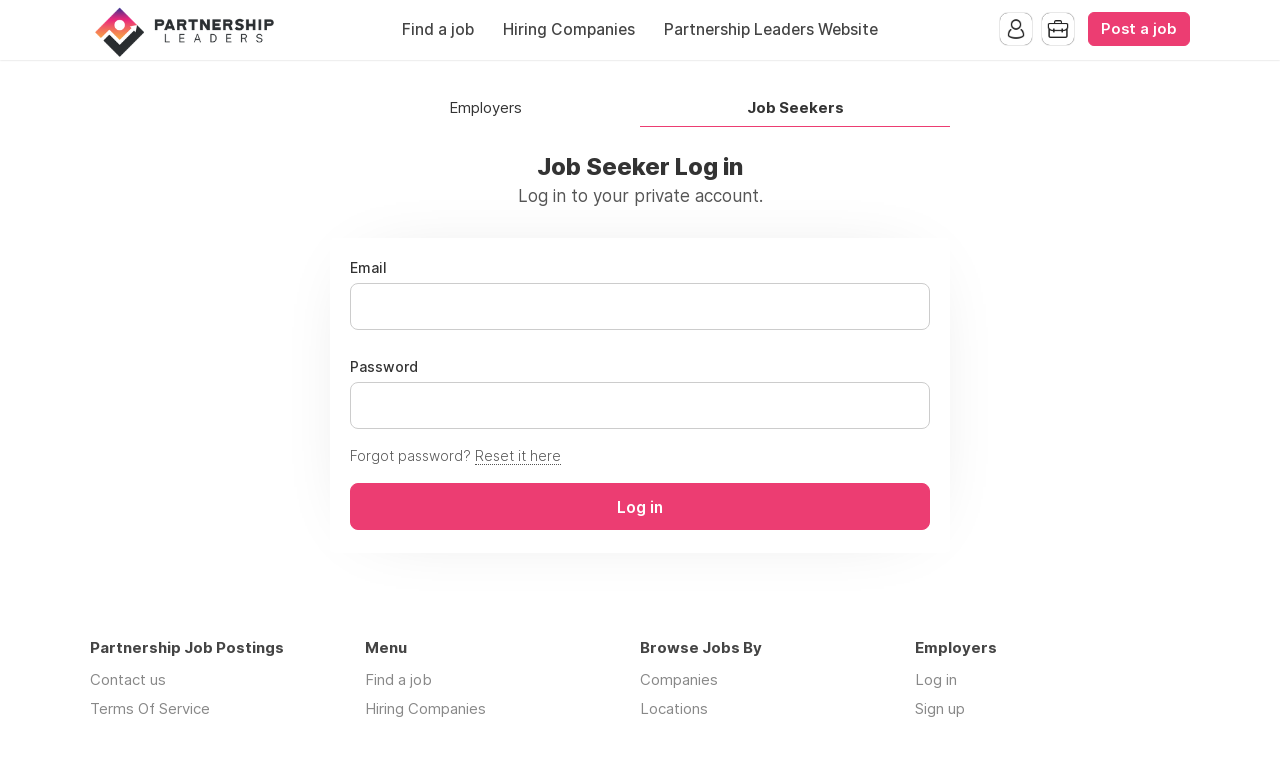

--- FILE ---
content_type: text/html; charset=utf-8
request_url: https://jobs.partnershipleaders.com/seeker/login?next=/job/1424111-global-partner-lead-headspin
body_size: 4311
content:
<!DOCTYPE html>
<html lang="en" dir="ltr">
    <head>
        <meta charset="utf-8">
        <title>Job Seeker Log in - Partnership Job Postings</title>
        <meta name="description" content=""/>
        <meta name="author" content="Partnership Job Postings">

        <link rel="preconnect" href="https://cdn.niceboard.co" crossorigin>
        <link rel="dns-prefetch" href="https://cdn.niceboard.co">
        <link rel="preconnect" href="https://cdn2.niceboard.co" crossorigin>
        <link rel="dns-prefetch" href="https://cdn2.niceboard.co">

        <!-- Preload font -->
        <link rel="preload" as="font" href="https://cdn2.niceboard.co/static-app/fonts/Inter/Inter-Light.woff2" type="font/woff2" crossorigin="anonymous">
        <link rel="preload" as="font" href="https://cdn2.niceboard.co/static-app/fonts/Inter/Inter-Regular.woff2" type="font/woff2" crossorigin="anonymous">
        <link rel="preload" as="font" href="https://cdn2.niceboard.co/static-app/fonts/Inter/Inter-Medium.woff2" type="font/woff2" crossorigin="anonymous">
        <link rel="preload" as="font" href="https://cdn2.niceboard.co/static-app/fonts/Inter/Inter-SemiBold.woff2" type="font/woff2" crossorigin="anonymous">
        <link rel="preload" as="font" href="https://cdn2.niceboard.co/static-app/fonts/Inter/Inter-Bold.woff2" type="font/woff2" crossorigin="anonymous">
        <link rel="preload" as="font" href="https://cdn2.niceboard.co/static-app/fonts/Inter/Inter-ExtraBold.woff2" type="font/woff2" crossorigin="anonymous">

        <link rel="canonical" href="https://jobs.partnershipleaders.com/seeker/login" />


        <meta property="og:title" content="Partnership Job Postings | Job Seeker Log in" />
        <meta property="og:description" content="" />
        <meta property="og:type" content="website" />
        <meta property="og:site_name" content="Partnership Job Postings" />

        <meta property="og:image" content="https://cdn.niceboard.co/boards/partnershipjobpostings/assets/favicon-lo6C6ACe-.png" />
        <meta name="twitter:image" content="https://cdn.niceboard.co/boards/partnershipjobpostings/assets/favicon-lo6C6ACe-.png" />

        <meta name="twitter:card" content="summary" />
        <meta name="twitter:title" content="Partnership Job Postings | Job Seeker Log in" />
        <meta name="twitter:description" content="" />

        <link rel="apple-touch-icon" sizes="180x180" href="https://cdn.niceboard.co/boards/partnershipjobpostings/assets/favicon-lo6C6ACe-.png">
        <link rel="icon" type="image/png" sizes="32x32" href="https://cdn.niceboard.co/boards/partnershipjobpostings/assets/favicon-lo6C6ACe--32x32.png">
        <link rel="icon" type="image/png" sizes="16x16" href="https://cdn.niceboard.co/boards/partnershipjobpostings/assets/favicon-lo6C6ACe--16x16.png">

        <meta name="viewport" content="minimal-ui, width=device-width, initial-scale=1">
        <meta name="mobile-web-app-capable" content="yes">
        

        <link rel="stylesheet" type="text/css" href="https://cdn2.niceboard.co/static-app/css/inter.css?version=1751545994909" crossorigin="anonymous">
        <link rel="stylesheet" type="text/css" href="https://cdn2.niceboard.co/static-app/css/style.css?version=1765215712491" crossorigin="anonymous">
        <style>
        	/*User style*/
        	body {
        		background: #ffffff;
        	}
        
        			header {
        				background: #fff;
        			}
        
        		header .menu li {
        			color: #444;
        		}
        
        		header .menu > li a.active {
        			box-shadow: 0 0 3px rgba(0,0,0,0.4);
        			/*box-shadow: 0 0 1px rgba(0,0,0,1);*/
        			/*border: 1px solid #e4e4e4;*/
        			color: #222;
        		}
        
        		header .menu > li a:not(.active):hover {
        			box-shadow: 0 0 1px rgba(0,0,0,0.7);
        		}
        
        		.logo-link {
        			position: absolute;
        		}
        
        		header .menu.left-menu {
        			position: static;
        			text-align: center;
        		}
        
        
        
        
        
        	.btn {
        	  background: #EC3D72;
        	  border-color: #EC3D72;
        	}
        
        	.btn:hover {
        	  background: #EC3D72;
        	  border-color: #EC3D72;
        	}
        	.btn.outline {
        	  background: transparent;
        	  color: #EC3D72;
        	}
        	.btn.outline:not(.no-hover):hover {
        	  background: #EC3D72;
        	  border-color: #EC3D72;
        	  color: #fff;
        	}
        
        	.about-section .about-wrap .about-menu .menu-option.active,
        	.about-section .about-wrap .about-menu .menu-option.active:hover {
        		color: #EC3D72;
        		border-color: #EC3D72;
        	}
        
        	.jobs li:hover > a,
        	.companies.list-view .company:hover,
        	.seekers .seeker:hover {
        	  border-left-color: #EC3D72;
        	}
        
        	footer ul li a:hover,
        	footer ul li.powered-by a:hover,
        	.locations .location .location-info .list li a:hover {
        		color: #EC3D72;
        	}
        
        	.form-card-options .option.selected, 
        	.form-card-options .option.selected:hover {
        		border-color: #EC3D72;
        	}
        
        	header .menu li:not(.post-button) a:hover {
        		/*color: #EC3D72;*/
        	}
        
        			nav {
        				background: #222;
        			}
        
        		nav .inner ul li {
        			color: #fff;
        		}
        
        	.jobs li.featured, .jobs li.featured:hover,
        	.seekers .seeker.featured, .seekers .seeker.featured:hover {
        		background: #D3D3D3;
        	}
        
        	.pricing-cards .plan .info p.featured {
        		background-color: #D3D3D3;
        	}
        
        	.subscribe {
        		background: #3B308F;
        	}
        
        		.subscribe {
        			color: #fff;
        		}
        
        		.subscribe:before {
        			background: url(https://cdn2.niceboard.co/static-app/img/icon-bell-fff.png);
        			background-size: 100%;
        		}
        
        		.subscribe .subscribe-frequency input:checked + label {
        			color: #fff;
        			border-color: #fff;
        		}
        
        		.subscribe [type="submit"] {
        			color: #fff !important;
        			border-color: #fff !important;
        		}
        </style>
        


        <script src="https://cdn2.niceboard.co/static-app/js/jquery-3.4.1.min.js"></script>
        <script src="https://cdn2.niceboard.co/static-app/js/vue.min.js"></script>
        <script src="https://cdn2.niceboard.co/static-app/js/axios.min.js?version=1719830166639"></script>
        <script src="https://cdn2.niceboard.co/static-app/js/utils.js?version=1761502615057"></script>







        <script async src="https://www.googletagmanager.com/gtag/js?id=G-M2S3QZBL74"></script>
        <script async src="https://www.googletagmanager.com/gtag/js?id=G-HL2WEKTB18"></script>
        <script>
        	window.dataLayer = window.dataLayer || [];
        	function gtag(){dataLayer.push(arguments);}
        	gtag('js', new Date());
        
        	gtag('config', 'G-M2S3QZBL74');
        	gtag('config', 'G-HL2WEKTB18');
        </script>

    </head>
    <body data-page="seeker-login" data-account="anonymous" class="regular header-regular banner-regular">

        <header class="dark-text regular">
        	<div class="inner">
        		<a href="/" class="logo-link">
        			<p class="logo ">
        				<img src="https://cdn.niceboard.co/boards/partnershipjobpostings/assets/logo-1hzrC7SH0.png" title="Partnership Job Postings" alt="Partnership Job Postings" style="max-width:200px;"/>
        			</p>
        		</a>
        
        		<ul class="menu left-menu">
        			<li><a href="/" class=" ">Find a job</a></li>
        			<li><a href="/companies" class=" ">Hiring Companies</a></li>
        			<li><a href="https://www.partnershipleaders.com/" class=" ">Partnership Leaders Website</a></li>
        		</ul>
        
        		<ul class="menu right-menu">
        			<li class="user">
        				<!-- Job seeker -->
        				<span class="user-icon-wrap">
        					<span class="user-icon applicant-icon toggle-applicants-menu" data-onhovertext="Job Seekers"></span>
        
        					<ul class="user-menu applicants-menu">
        						<li class="separator">Job Seekers</li>
        						<li><a href="/seeker/login">Log in</a></li>
        						<li><a href="/seeker/signup">Sign up</a></li>
        					</ul>
        				</span>
        
        				<!-- Employer -->
        				<span class="user-icon-wrap">
        					<span class="user-icon employer-icon toggle-employers-menu" data-onhovertext="Employers"></span>
        
        					<ul class="user-menu employers-menu">
        						<li class="separator">Employers</li>
        						<li><a href="/employer/login">Log in</a></li>
        						<li><a href="/employer/signup">Sign up</a></li>
        					</ul>
        				</span>
        			</li>
        
        			<li class="post-button low-margin">
        				<a href="/post" class="btn medium">Post a job</a>
        			</li>
        
        		</ul>
        
        		<button class="hamburger toggle-menu">Menu</button>
        		<button class="x toggle-menu hide">Close</button>
        	</div>
        </header>        <nav class="">
        	<div class="inner">
        
        		<ul>
        			<span class="mobile-only">
        				<li><a href="/" class="">Find a job</a></li>
        				<li><a href="/companies" class="">Hiring Companies</a></li>
        				<li><a href="https://www.partnershipleaders.com/" class="">Partnership Leaders Website</a></li>
        
        				<li class="post-button">
        					<a href="/post" class="btn medium">Post a job</a>
        				</li>
        			</span>
        
        		</ul>
        	</div>
        </nav>        <main class="box form small cf" id="app">
	<div class="boxes cf">
		<div class="form-card-options cf">
			<a class="option" href="/employer/login">Employers</a>
			<span class="option selected">Job Seekers</span>
		</div>

		<div class="head cf">
			<div class="inner">
				<h1 class="title bold">Job Seeker Log in</h1>
				<p class="subtitle">Log in to your private account.</p>
			</div>
		</div>

		<div class="main form-box">



			<form v-on:submit.prevent v-show="form.show">
				<p class="row error" v-if="invalidForm && !errors.api_call_failed">Please fix the errors below.</p>
				<p class="row error" v-if="errors.api_call_failed">Oops, this email/password combination failed.</p>
				<p class="row error" v-if="errors.social_only">This account is tied to a social login (Google / LinkedIn). Please log in with your social account.</p>
				<p class="row error" v-if="errors.sso_only">This account is tied to an SSO identity provider. Please log in with SSO.</p>
				<p class="row error" v-if="errors.account_not_approved">
				Your account is pending approval.</p>

				<p class="row">
					<label for="email" class="label inset">Email</label>
					<input id="email" type="text" v-model="form.email" v-bind:class="{error: errors.email}" autocapitalize="off" autofocus/>
				</p>

				<p class="row">
					<label for="password" class="label inset">Password</label>
					<input id="password" type="password" v-model="form.password" v-bind:class="{error: errors.password}"/>
				</p>

				<p class="row aside">Forgot password? <a href="/seeker/forgot-password">Reset it here</a></p>

				<div class="nav-buttons">
					<button type="submit" class="btn next-btn full-width" @click="nextStep" v-bind:disabled="form.loading">
						<div class="btn-loader" v-if="form.loading"><div></div><div></div></div>
						<span v-else>Log in</span>
					</button>
				</div>
			</form>
		</div>
	</div>

	<div class="notification" v-bind:class="{show: notification.show, hide: notification.hide}">
		<p>{{notification.msg}}</p>
	</div>
</main>

<script>
	const login_next_page = isValidPath("/job/1424111-global-partner-lead-headspin") ? "/job/1424111-global-partner-lead-headspin" : "/seeker?notify=logged";
	const login_api_url = "/api/seeker-login";
	var notify = "";

	var show_form = "false" == "true" ? false : true;

	var app = new Vue({
		el: '#app',
		data: {
			form: {
				email: "",
				password: "",
				show: show_form,
				loading: false,
				file_loading: false
			},
			errors: {
				email: false,
				password: false,
				account_not_approved: false,
				api_call_failed: false,
				social_only: false,
				sso_only: false
			},
			notification: {
				show: false,
				hide: false,
				msg: ""
			}
		},
		mounted() {
			// Notify if query param is present
			if (notify) {
				if (notify == 'sso-disabled')
					this.notify("Single sign-on not available.");
				else if (notify == 'sso-failed')
					this.notify("SSO log in failed. Please contact support.");
			}
		},
		computed: {
			invalidForm() {
				var has_errors = false;

				for(var key in this.errors) {
					if (this.errors[key] == true)
						has_errors = true;
				}

				return has_errors;
			}
		},
		methods: {
			validate() {
				this.errors = {
					email: false,
					password: false
				};

				function validEmail(email) {
					var re = /^(([^<>()\[\]\\.,;:\s@"]+(\.[^<>()\[\]\\.,;:\s@"]+)*)|(".+"))@((\[[0-9]{1,3}\.[0-9]{1,3}\.[0-9]{1,3}\.[0-9]{1,3}\])|(([a-zA-Z\-0-9]+\.)+[a-zA-Z]{2,}))$/;
					return !!re.test(String(email).toLowerCase());
				}

				if (!this.form.email || !validEmail(this.form.email))
					this.errors.email = true;

				if (!this.form.password)
					this.errors.password = true;
			},
			async nextStep() {
				var self = this;
				this.validate();

				if (!this.invalidForm) {
					try {
						this.form.loading = true;

						var res = await axios({
							method: 'post',
							url: login_api_url,
							data: {
								email: self.form.email,
								password: self.form.password
							}
						});

						this.form.loading = false;

						if (res.error || res.data.error) {
							if (res.data.reason === 'social-only') {
								this.errors.social_only = true;
							} else if (res.data.reason === 'sso-only') {
								this.errors.sso_only = true;
							} else {
								this.errors.api_call_failed = true;
							}
						} else if (res.data.warning && res.data.warning == 'not-approved') {
							this.errors.account_not_approved = true;
						} else {
							window.location.replace(login_next_page);
						}
					}
					catch(e) {
						console.log(e);
					}
				}
				else {
					this.scrollTop();
				}
			},
			scrollTop() {
				setTimeout(function() {
					$('html, body').animate({
						scrollTop: $(".post-box").offset().top
					}, 500);
				}, 100);
			},
			notify(msg) {
				var self = this;
				self.notification.msg = msg;
				self.notification.show = true;

				setTimeout(function() {
					self.notification.hide = true;

					setTimeout(function() {
						self.notification.show = false;
						self.notification.hide = false;
					}, 1000)
				}, 2000);
			}
		}
	});
</script>

        <footer>
        	<div class="inner cf">
        		<ul id="footer-info">
        			<li class="footer-title"><h6>Partnership Job Postings</h6></li>
        
        			<li class="email"><a href="mailto:support@partnershipleaders.com">Contact us</a></li>
        			<li><a href="/tos">Terms Of Service</a></li>
        			<li><a href="/privacy">Privacy Policy</a></li>
        
        			<div class="share-links">
        				<li class="linkedin"><a href="https://www.linkedin.com/company/https://www.linkedin.com/company/partnership-leaders//" target="_blank">LinkedIn</a></li>
        			</div>
        
        		</ul>
        
        		<ul id="footer-links">
        			<li class="footer-title"><h6>Menu</h6></li>
        
        			<li><a href="/">Find a job</a></li>
        			<li><a href="/companies">Hiring Companies</a></li>
        			<li><a href="https://www.partnershipleaders.com/">Partnership Leaders Website</a></li>
        
        			<li class="separated">
        				<a class="btn medium footer-btn" href="/post">Post a job</a>
        			</li>
        		</ul>
        
        		<ul id="footer-browseby">
        			<li class="footer-title"><h6>Browse Jobs By</h6></li>
        			<li><a href="/companies">Companies</a></li>
        			<li><a href="/places">Locations</a></li>
        			<li><a href="/categories">Categories</a></li>
        		</ul>
        
        		<ul id="footer-employers">
        			<li class="footer-title"><h6>Employers</h6></li>
        			<li><a href="/employer/login">Log in</a></li>
        			<li><a href="/employer/signup">Sign up</a></li>
        		</ul>
        
        		<ul class="separated" id="footer-jobseekers">
        			<li class="footer-title"><h6>Job Seekers</h6></li>
        			<li><a href="/seeker/login">Log in</a></li>
        			<li><a href="/seeker/signup">Sign up</a></li>
        		</ul>
        
        	</div>
        </footer>
        <style>.post-box form p.row.separator:nth-child(4),.post-box form p.row.separator:nth-child(4) + [data-field="address"],.post-box form p.row.separator:nth-child(4) + [data-field="address"] + .row.three { display:none; }p.row.error ~ p.row.separator:nth-child(5),p.row.error ~ p.row.separator:nth-child(5) + [data-field="address"], p.row.error ~ p.row.separator:nth-child(5) + [data-field="address"] + .row.three { display:none !important; }</style>

        <script>
        window.lazyLoadOptions = {};
        </script>
        <script async src="https://cdn2.niceboard.co/static-app/js/lazyload.min.js?version=1748347760553"></script>    </body>
</html>
